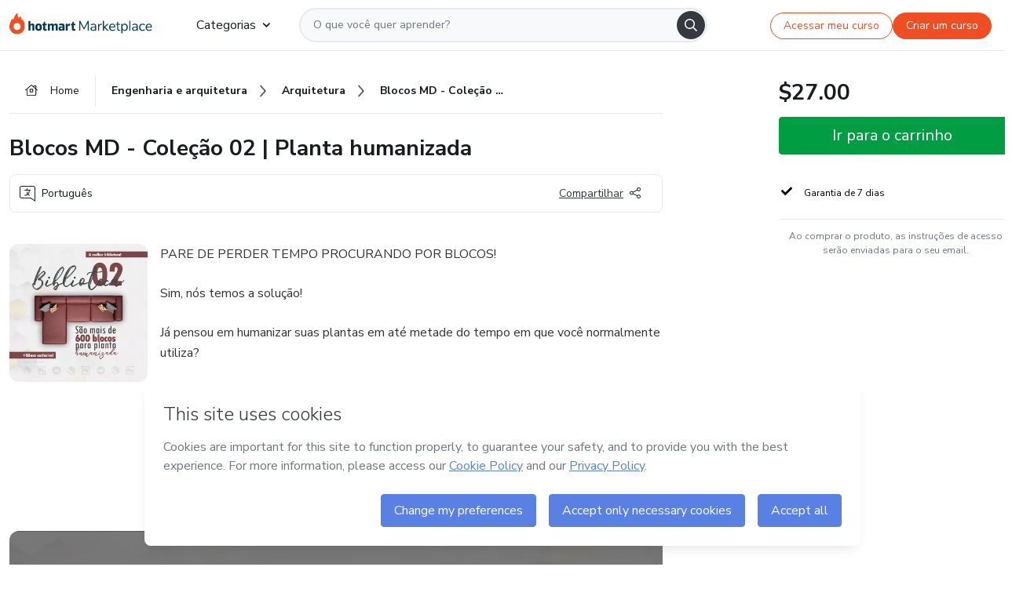

--- FILE ---
content_type: text/html;charset=UTF-8
request_url: https://sso.hotmart.com/signup?variant&noLogo&nofooter&transparent&embed&locale=pt-br&service=https%3A%2F%2Fapp.hotmart.com%2F&isEmbed=true&element=modal&url=https://sso.hotmart.com/signup?variant&noLogo&nofooter&transparent&embed&locale=pt-br&referrer=https://hotmart.com/marketplace/produtos/blocos-md-colecao-02-planta-humanizada/C44767517C
body_size: 21949
content:
<!DOCTYPE html><html id="root" lang="pt-BR">
<head>
    <meta charset="UTF-8"/><meta http-equiv="X-UA-Compatible" content="IE=edge"/><meta name="viewport" content="width=device-width, initial-scale=1, shrink-to-fit=no"/><meta name="_csrf"/><meta name="_csrf_header"
          content="_csrf"/><title>Cadastro - Hotmart</title>

    <link rel="stylesheet" type="text/css" href="/webjars/normalize.css/8.0.1/normalize-112272e51c80ffe5bd01becd2ce7d656.css" /><link rel="stylesheet" type="text/css" href="/webjars/bootstrap/5.2.0/css/bootstrap-grid.min-c7188b04e91a2f04d198acbd020e193d.css" /><link rel="stylesheet" type="text/css" href="/webjars/material-components-web/14.0.0/dist/material-components-web.min-9da9033e8d04504fe54b3dbb1298fd78.css" /><link rel="stylesheet" type="text/css" href="/webjars/mdi__font/6.5.95/css/materialdesignicons.min-39eba25ee130ff95e98b93f32a61fa70.css" /><link rel="stylesheet" type="text/css" href="https://stackpath.bootstrapcdn.com/bootstrap/4.5.0/css/bootstrap.min.css" integrity="sha384-9aIt2nRpC12Uk9gS9baDl411NQApFmC26EwAOH8WgZl5MYYxFfc+NcPb1dKGj7Sk" crossorigin="anonymous"/><link rel="stylesheet" type="text/css" href="https://fonts.googleapis.com/css?family=Nunito+Sans:400,400i,700"/><link rel="stylesheet" type="text/css" href="/themes/custom/css/custom-64662a4b0e736b5f508636d616f5a5a1.css?v=0.10.1"/><link id="favicon" rel="shortcut icon" href="/favicon-transparent-11fb4799192313dd5474a343d9cc0a17.ico" type="image/x-icon"/><script type="text/javascript">
  class ClientInfo {
    #data = null;

    constructor() {
      // Ensures CLIENT_INFO as a singleton.
      if (!window.CLIENT_INFO) this.#fetchData();
    }
    /**
     * @description
     * Fetches client info. 
     * i.e: client IP, region, timezone and so on.
     */
    async #fetchData() {
      try {
        const response = await fetch('https://api-ip.hotmart.com/api/ip/info');

        if (response.status !== 200) throw response.status;

        this.#data = await response.json();
      } catch (error) {
        console.error('[API-IP-HOTMART]', error);
      }
    }

    async #getProperty(name = '') {
      if (this.#data) return this.#data[name];

      await this.#fetchData();
      return this.#data[name];
    }

    getIp() {
      return this.#getProperty('ip');
    }
  }
  // Attaches client location information to the Window object as soon as the client-info fragment is injected.
  window.CLIENT_INFO = new ClientInfo();
</script>
<script type="text/javascript" src="/analytics/analytics-3bdb0c17ce2ae3fce698f60f34cbc64a.js"></script>
    <script type="text/javascript" src="/analytics/analytics-dataLayer-754ae0dd54359dd8b25ccd0f660e69ae.js"></script>
    <script type="text/javascript" src="/utils/fields-90a70bd5e71881f870de5af4bb22077f.js"></script>
    <link rel="canonical" href="https://sso.hotmart.com/signup" /><meta http-equiv="X-UA-Compatible" content="IE=edge"/><meta name="viewport" content="width=device-width, initial-scale=1, shrink-to-fit=no"/></head>

<body class="hot-application dark-mode new-variant embed new-variant--transparent    without-footer"
    >
    <noscript>
  <iframe src="https://www.googletagmanager.com/ns.html?id=GTM-PKWBBW7" height="0" width="0"
    style="display:none;visibility:hidden">
  </iframe>
</noscript>
    
    <script type="text/javascript">
    /*<![CDATA[*/
    var GET_SERVICE_NAME = "Business Workspace"
    var GET_THEME_NAME = "custom"
    var GET_CLIENT_ID = "8cef361b-94f8-4679-bd92-9d1cb496452d"
    var IS_LOCAL = false
    var IS_STAGING = false
    var IS_PRODUCTION = true
    var ENV = "production"
    var RETRIEVE_DEVICE_FINGERPRINT = true
    var IS_PASSWORDLESS = false
    var IS_CLARITY_ENABLED = true
    
    /**
     * Error message mapping configuration for toast error conversion system
     * 
     * @description
     * Maps error keys to message pairs (default/override) used by the toast error
     * conversion system. When a toast error appears, the system matches the
     * 'default' message and replaces it with the 'override' message for field validation.
     * 
     * @example
     * // Toast shows default message: "Authentication failed"
     * // System converts to override: "Please verify your credentials"
     */
    var ERRORS_OVERRIDE = {
        'signup.email.duplicate': {
            default: "Email existente. Identificamos que voc\u00EA j\u00E1 possui uma conta com este email na Hotmart. Recupere sua senha e\/ou fa\u00E7a login.",
            override: "Este e-mail j\u00E1 est\u00E1 associado a uma conta. <a href=\"#\" onclick=\"switchToLogin()\">Clique para entrar na sua conta.<\/a>"
        },
        'login.invalid.credentials': {
            default: "Usu\u00E1rio ou senha inv\u00E1lidos.",
            override: "Email ou senha incorretos. Verifique se digitou tudo corretamente."
        },
        'passwordless.code.invalid': {
            default: "C\u00F3digo inv\u00E1lido",
            override: "C\u00F3digo inv\u00E1lido"
        },
        'passwordless.code.expired': {
            default: "C\u00F3digo expirado",
            override: "C\u00F3digo expirado"
        },
        'passwordless.authentication.failure': {
            default: "As credenciais s\u00E3o rejeitadas\/inv\u00E1lidas e a tentativa de autentica\u00E7\u00E3o falhou.",
            override: "C\u00F3digo inv\u00E1lido"
        }
    }
</script>
<script type="text/javascript">
  const getToggle = async (name) => {
    if (!name || window.ENV === 'production') return;

    TOGGLES = window.TOGGLES || new Map();

    if (TOGGLES.has(name)) return TOGGLES.get(name);

    try {
      const response = await fetch(`/rest/v1/unleash/toggle?toggle=${name}`)

      if (response.status !== 200) return;

      const {value} = await response.json();

      TOGGLES.set(name, !!value);

      return TOGGLES.get(name);
    } catch (error) {
      console.error('TOGGLE', error)
    }
  };
</script>
    <script type="text/javascript">
  /*<![CDATA[*/
  (() => {
    if (typeof window.injectFile === 'function') return;

    window.injectFile = (type, src, id = '') => {
      if (type === 'js') {
        const script = document.createElement('script');
        script.id = id;
        script.src = src;
        script.type = 'text/javascript';
        document.head.appendChild(script);

        return;
      }
      if (type === 'css') {
        const link = document.createElement('link');
        link.id = id;
        link.href = src;
        link.rel = 'stylesheet';
        link.as = 'stylesheet';
        link.type = 'text/css';
        document.head.appendChild(link);
      }
    }
  })();
  /*]]>*/
</script>

  <link id="js-production" rel="preload" as="script" href="/themes/custom/js/custom.bundle.min.js?v=0.10.1" /><script type="text/javascript">
  /*<![CDATA[*/
  (async () => {
    const type = "js";
    const stagingSrc = "\/themes\/custom\/js\/custom.bundle.js?v=0.10.1";
    const productionSrc = "\/themes\/custom\/js\/custom.bundle.min.js?v=0.10.1";
    const TOGGLE_NAME = 'SSO_PRODUCTION_BUNDLE_ACTIVE';
    
    try {
      const toggleValue = await getToggle(TOGGLE_NAME);
      const toggleActive = ENV === 'staging' && toggleValue === true;
      const isProduction = ENV === 'production';
      const src = isProduction || toggleActive ? productionSrc : stagingSrc;
      
      window.injectFile(type, src, `bundle-${type}`);
    } catch (error) {
      console.error('[Load bundle]', error)
    }
  })();
  /*]]>*/
  </script>
<script type="text/javascript" src="/webjars/es5-shim/4.5.9/es5-shim.min-136920ce3d575efb89300c3c277555fb.js"></script>
<script type="text/javascript" src="/webjars/css-vars-ponyfill/2.4.7/dist/css-vars-ponyfill.min-dc852ae58e431362175e9c153084bc4b.js"></script>
<script type="text/javascript" src="/webjars/jquery/3.6.1/jquery.min-00727d1d5d9c90f7de826f1a4a9cc632.js"></script>
<script type="text/javascript" src="/webjars/material-components-web/14.0.0/dist/material-components-web.min-3c99031127092dd1984f2e3aa6aeed8b.js"></script>
<script type="text/javascript" src="/webjars/dompurify/2.4.3/dist/purify.min-64ed1148755a7234aadfe2083c2a730b.js"></script>
<script type="text/javascript" src="//stackpath.bootstrapcdn.com/bootstrap/4.5.0/js/bootstrap.min.js"></script>
<script type="text/javascript" src="https://cdn.jsdelivr.net/npm/jquery-validation@1.17.0/dist/jquery.validate.min.js"></script>


<script type="text/javascript" src="/js/cas-61f5fd5b78d6ef99156138850adf0698.js?v=0.10.1,/js/material.js"></script>
<script type="text/javascript" src="//static.hotmart.com/hot-gdpr/cookieconsent.min.js"></script>

<script>
    if (typeof resourceLoadedSuccessfully === "function") {
        /*<![CDATA[*/
        const isEmbedded = true;
        /*]]>*/
        if (isEmbedded) {
            resourceLoadedSuccessfullyEmbedded();
        } else {
            resourceLoadedSuccessfully();
        }
    }
    cssVars({});

    function resourceLoadedSuccessfullyEmbedded() {
        /* 
        FROM cas-server-support-thymeleaf
        VERSION 6.3.7.4
        NEED TO CHECK DIFF WHEN UPDATING APEREO CAS PLATFORM, REMOVED FOCUS TO AVOID UNWANTED SCROLL
        */
        $(document).ready(function () {
            if (trackGeoLocation) {
                requestGeoPosition();
            }

            preserveAnchorTagOnForm();
            preventFormResubmission();

            let $revealpassword = $('.reveal-password');
            $revealpassword.mouseup(function (ev) {
                $('.pwd').attr('type', 'password');
                $(".reveal-password-icon").removeClass("mdi mdi-eye-off").addClass("mdi mdi-eye");
                ev.preventDefault();
            })

            $revealpassword.mousedown(function (ev) {
                $('.pwd').attr('type', 'text');
                $(".reveal-password-icon").removeClass("mdi mdi-eye").addClass("mdi mdi-eye-off");
                ev.preventDefault();
            });

            if (typeof (jqueryReady) == 'function') {
                jqueryReady();
            }
        });
    }
    
    function redirectToLogin() {
        let destination = "/login";
        let pathname = window.location.pathname;
        if (pathname.indexOf("/oidc/authorize") >= 0) {
            destination = "/oidc/authorize";
        } else if (pathname.indexOf("/oidc/oidcAuthorize") >= 0) {
            destination = "/oidc/oidcAuthorize";
        } else if (pathname.indexOf("/oauth2.0/authorize") >= 0) {
            destination = "/oauth2.0/authorize";
        }
        window.location.href = destination + window.location.search;
    }

    $(document).ready(function () {
        $('.toast').toast({animation: true, delay: 4000});
        $('.toast').toast('show');
    });

    function saveSignupState() {
        const state = {
            referrer: document.referrer,
            url: document.URL,
            isEmbed: window.self !== window.top,
            when: new Date()
        };

        localStorage.setItem("sso.signup.state", JSON.stringify(state));
    }
    
    function saveLoginState() {
        let origin;
        let ssoDomain = document.location.protocol + "//" + document.location.host;
        if (document.referrer && document.referrer.substring(0, ssoDomain.length) !== ssoDomain) {
            origin = document.referrer.split("?")[0];
        }

        /*<![CDATA[*/
        let propertyReferrer = ""
        /*]]>*/
        if(propertyReferrer != '') {
           origin = propertyReferrer;
        }

        let state;
        if (localStorage.getItem("sso.state")) {
            state = JSON.parse(localStorage.getItem("sso.state"));
            state.url = document.URL;
            state.referrer = origin ? origin : state.referrer;
            state.when = new Date();
        } else {
            state = {
                referrer: origin,
                url: document.URL,
                when: new Date()
            };
        }

        localStorage.setItem("sso.state", JSON.stringify(state));
    }

    function getUrlParameter(sUrl, sParam) {
        const sQueryString = sUrl.substring(sUrl.indexOf('?') + 1);
        let sPageURL = sQueryString,
            sURLVariables = sPageURL.split('&'),
            sParameterName,
            i;

        for (i = 0; i < sURLVariables.length; i++) {
            sParameterName = sURLVariables[i].split('=');

            if (sParameterName[0] === sParam) {
                return sParameterName[1] === undefined ? true : decodeURIComponent(sParameterName[1]);
            }
        }
    }

    function resolveRedirectUrl(fallbackUrl) {
        const sState = localStorage.getItem("sso.state");
        if (sState) {
            const state = JSON.parse(sState);
            if (state.referrer) {
                return state.referrer;
            } else {
                const service = getUrlParameter(state.url, "service");
                if (service) {
                    const url = getUrlParameter(service, "redirect_uri");
                    if (url) {
                        return url;
                    }

                    return service;
                }
            }
        }

        return fallbackUrl;
    }

    function loginEvent(url) {
        const transformedUrl = convertToSnakeCase(url.replace(/https_|http_|www_|_com|_br/g,''));
        analyticsEvent(GET_SERVICE_NAME, "Login", "Login", "Login", "login_" + transformedUrl);
    }

    function handleLoginRedirect(element) {
        /*<![CDATA[*/
        const fallbackUrl = "https://www.hotmart.com/pt-BR";
        /*]]>*/

        const url = resolveRedirectUrl(fallbackUrl);
        loginEvent(url)
        element.attr("href", url);
        window.top.location.href = url;
    }

    function togglePassword(button, fieldId) {
        const field = document.getElementById(fieldId);
        button.classList.add("mystyle");
        if (field.type === "password") {
            field.type = "text";
            // TODO replace only svg reference
            button.innerHTML = "<svg class=\"svg-inline--fa fa-eye-slash fa-w-20\" aria-hidden=\"true\" focusable=\"false\" data-prefix=\"far\" data-icon=\"eye-slash\" role=\"img\" xmlns=\"http://www.w3.org/2000/svg\" viewBox=\"0 0 640 512\" data-fa-i2svg=\"\"><path fill=\"currentColor\" d=\"M634 471L36 3.51A16 16 0 0 0 13.51 6l-10 12.49A16 16 0 0 0 6 41l598 467.49a16 16 0 0 0 22.49-2.49l10-12.49A16 16 0 0 0 634 471zM296.79 146.47l134.79 105.38C429.36 191.91 380.48 144 320 144a112.26 112.26 0 0 0-23.21 2.47zm46.42 219.07L208.42 260.16C210.65 320.09 259.53 368 320 368a113 113 0 0 0 23.21-2.46zM320 112c98.65 0 189.09 55 237.93 144a285.53 285.53 0 0 1-44 60.2l37.74 29.5a333.7 333.7 0 0 0 52.9-75.11 32.35 32.35 0 0 0 0-29.19C550.29 135.59 442.93 64 320 64c-36.7 0-71.71 7-104.63 18.81l46.41 36.29c18.94-4.3 38.34-7.1 58.22-7.1zm0 288c-98.65 0-189.08-55-237.93-144a285.47 285.47 0 0 1 44.05-60.19l-37.74-29.5a333.6 333.6 0 0 0-52.89 75.1 32.35 32.35 0 0 0 0 29.19C89.72 376.41 197.08 448 320 448c36.7 0 71.71-7.05 104.63-18.81l-46.41-36.28C359.28 397.2 339.89 400 320 400z\"></path></svg>";
        } else {
            field.type = "password";
            // TODO replace only svg reference
            button.innerHTML = "<svg class=\"svg-inline--fa fa-eye fa-w-18\" aria-hidden=\"true\" focusable=\"false\" data-prefix=\"far\" data-icon=\"eye\" role=\"img\" xmlns=\"http://www.w3.org/2000/svg\" viewBox=\"0 0 576 512\" data-fa-i2svg=\"\"><path fill=\"currentColor\" d=\"M288 144a110.94 110.94 0 0 0-31.24 5 55.4 55.4 0 0 1 7.24 27 56 56 0 0 1-56 56 55.4 55.4 0 0 1-27-7.24A111.71 111.71 0 1 0 288 144zm284.52 97.4C518.29 135.59 410.93 64 288 64S57.68 135.64 3.48 241.41a32.35 32.35 0 0 0 0 29.19C57.71 376.41 165.07 448 288 448s230.32-71.64 284.52-177.41a32.35 32.35 0 0 0 0-29.19zM288 400c-98.65 0-189.09-55-237.93-144C98.91 167 189.34 112 288 112s189.09 55 237.93 144C477.1 345 386.66 400 288 400z\"></path></svg>";
        }
    }

    function clearSessionAndRedirect(redirectUrl) {
        const urlLogin = "https:\/\/sso.hotmart.com\/signup?variant\u0026noLogo\u0026nofooter\u0026transparent\u0026embed\u0026locale=pt-br\u0026service=https%3A%2F%2Fapp.hotmart.com%2F\u0026isEmbed=true\u0026element=modal\u0026url=https:\/\/sso.hotmart.com\/signup?variant\u0026noLogo\u0026nofooter\u0026transparent\u0026embed\u0026locale=pt-br\u0026referrer=https:\/\/hotmart.com\/marketplace\/produtos\/blocos-md-colecao-02-planta-humanizada\/C44767517C";
        const redirect = urlLogin || redirectUrl

        $('body').append('<div id="clearSessionDiv" class="d-none"></div>');
        $('<iframe>', {
            id: 'clearSessionIframe',
            src: location.origin + '/logout',
            onload: function () {
                setTimeout(function () {location.href = redirect;}, 500);
            }
        }).appendTo('#clearSessionDiv');
    }

    const clearUrlParam = (paramName = '') => {
        const url = new URL(window.location.href)
        const urlLogin = "https:\/\/sso.hotmart.com\/signup?variant\u0026noLogo\u0026nofooter\u0026transparent\u0026embed\u0026locale=pt-br\u0026service=https%3A%2F%2Fapp.hotmart.com%2F\u0026isEmbed=true\u0026element=modal\u0026url=https:\/\/sso.hotmart.com\/signup?variant\u0026noLogo\u0026nofooter\u0026transparent\u0026embed\u0026locale=pt-br\u0026referrer=https:\/\/hotmart.com\/marketplace\/produtos\/blocos-md-colecao-02-planta-humanizada\/C44767517C";
        const redirect = urlLogin || url.href
        
        url.searchParams.delete(paramName)
        window.history.replaceState(null, '', url)

        window.location.href = redirect
    }

    const convertToSnakeCase = string => {
        return string.replace(/\W+/g, " ")
            .split(/ |\B(?=[A-Z])/)
            .map(word => word.toLowerCase())
            .join('_');
    }

    const createUUID = () => {
        return 'xxxxxxxx-xxxx-4xxx-yxxx-xxxxxxxxxxxx'.replace(/[xy]/g, c => {
            const r = (Math.random() * 16) | 0;
            const v = c === 'x' ? r : (r & 0x3) | 0x8;
            return v.toString(16);
        });
    }

    // Redirects the user to the correct domain if they are on a surrogate domain
    function redirectIfSurrogate() {
        const currentUrl = new URL(window.location.href);
        
        if (currentUrl.host.includes('-surrogate')) {
            const updatedHost = currentUrl.host.replace('-surrogate', '');
            
            currentUrl.host = updatedHost;
            
            window.location.href = currentUrl.toString();
        }
    }

    redirectIfSurrogate();
    
    scriptRunner = (fn) => {
        document.readyState === 'complete' ? fn() : window.addEventListener('load', fn)
    }
</script>
    <script>
  /*<![CDATA[*/
  var trackGeoLocation = false;
  var googleAnalyticsTrackingId = null;
  /*]]>*/
</script>
    <script type="text/javascript">
        $(document).ready(function () {
            let csrf = $('meta[name="_csrf"]').attr('content');
            let csrfHeader = $('meta[name="_csrf_header"]').attr('content');
            $('form').each(function () {
                $(this).append('<input type="hidden" name="' + csrfHeader + '" value="' + csrf + '"/>');
            });
        });
    </script>
<script type="text/javascript" src="/utils/cookies-6ba433f6da7132f97750cf18e2b4a74e.js"></script>
    <div class="modal fade" id="app-modal" tabindex="-1" role="dialog" aria-labelledby="myModalLabel" aria-hidden="true">
    <div class="modal-dialog modal-dialog-centered" role="document">
      <div class="modal-content">
        <button type="button" id="iconClose" class="close" data-dismiss="modal" aria-label="Close">
          <span aria-hidden="true">&times;</span>
        </button>
        <img loading="lazy" id="modal-image" alt="Icon modal"><div class="modal-header" id="modal-header">
          <h5 class="modal-title text-center" id="modal-title">Título do Modal</h5>
        </div>
        <div class="modal-body" id="modal-body"></div>
        <div class="modal-footer" id="modal-footer">
          <button type="button" id="buttonClose" class="btn modal-btn-close" data-dismiss="modal">Fechar</button>
          <button type="button" class="btn btn-primary modal-btn-action" id="actionButton">Salvar mudanças</button>
        </div>
      </div>
    </div>
  </div>

  
<script type="text/javascript">
  /*<![CDATA[*/
    const title = "Os Cookies est\u00E3o desativados";
    const body = "Os Cookies do seu navegador est\u00E3o desativados. Ative-os para acesar a plataforma. <a href=\"https:\/\/help.hotmart.com\/pt-BR\/article\/como-permitir-cookies-no-seu-navegador\/17198106086285\" class=\"font-weight-bold modal__link\" target=\"_blank\">Saiba mais<\/a>";
    const textActionButton = "Tentar novamente";
  /*]]>*/

  window.addEventListener('load', () => {
    if (!navigator.cookieEnabled) {
      const modal = new window.Modal();
      modal.show({
        title,
        body,
        textActionButton,
        hideCloseButton: true,
        hideCloseIcon: true,
        disableBackdrop: true,
        actionCallback: () => {
          window.location.reload();
        }
      });
    }
  })
  </script>
<main role="main" class="hot-login">
        <div id="loader" class="loader">
            <span class="spinner-border" role="status" aria-hidden="true"></span>
        </div>

        <div class="hot-authentication">
            <div id="authentication-wrapper" class="authentication-sidebar">
                <header id="login-custom-header" class="login-custom-header hidden">
        <hc-h id="header-title"size="small">Logo</hc-h>
    <img id="login-custom-header-logo" class="login-custom-header-logo hidden"><hc-button 
        id="help-button" class="hidden" variation="secondary" context="neutral" size="small"
        href="https://help.hotmart.com/pt-br/article/39413024793613/" target="_blank">
            <i slot="icon" class="fa-light fa-pen">
                <svg xmlns="http://www.w3.org/2000/svg" viewBox="0 0 512 512" class="circle-question" fill="#707780" width="14px"><!--!Font Awesome Free v7.0.1 by @fontawesome - https://fontawesome.com License - https://fontawesome.com/license/free Copyright 2025 Fonticons, Inc.--><path d="M464 256a208 208 0 1 0 -416 0 208 208 0 1 0 416 0zM0 256a256 256 0 1 1 512 0 256 256 0 1 1 -512 0zm256-80c-17.7 0-32 14.3-32 32 0 13.3-10.7 24-24 24s-24-10.7-24-24c0-44.2 35.8-80 80-80s80 35.8 80 80c0 47.2-36 67.2-56 74.5l0 3.8c0 13.3-10.7 24-24 24s-24-10.7-24-24l0-8.1c0-20.5 14.8-35.2 30.1-40.2 6.4-2.1 13.2-5.5 18.2-10.3 4.3-4.2 7.7-10 7.7-19.6 0-17.7-14.3-32-32-32zM224 368a32 32 0 1 1 64 0 32 32 0 1 1 -64 0z"/></svg>
            </i>
            <slot>Ajuda</slot>
        </hc-button>
</header>
                <div id="wrapper-card" class="authentication authentication-wrapper d-flex flex-column ">
                        <div class="authentication__main-content authentication-sidebar-content d-flex flex-column justify-content-end h-100 justify-content-center">
                            <div class="d-flex w-100 align-items-center justify-content-center login-title">
                                <hc-p id="brand-name"></hc-p>
                                <img id="brand-logo" class="brand-logo hidden" alt="Logo"></div>
                            <hc-h id="screen-title" class="page-title" size="small" strong>Criar conta</hc-h>
        <hc-p size="micro" id="signup">
            <span>Cadastro rápido, seguro e do seu jeito.</span>
        </hc-p>
        <form class="signup-form d-flex flex-column h-100" method="post" id="fm2" autocomplete="off">
            <div id="social-login-custom">
  <script type="text/javascript" defer>
    const signUpProvider = "1";
    const signUpProviderOk = "0";
    const signUpUserProfile = "SELLER";
    const signUpUrl = "\/signup?service=https%3A%2F%2Fapp.hotmart.com%2F";
    const isTemplateHotmartApp = GET_THEME_NAME === 'hotmart-app';

    function redirect(button) {
      const href = button?.getAttribute('data-href');
      const url = new URL(href, window.location.origin);
      const serviceEncoded = url.searchParams.get('service');

      if (window.RETRIEVE_DEVICE_FINGERPRINT && window.DEVICE_FINGERPRINT && serviceEncoded) {
        const serviceUrl = new URL(serviceEncoded);
        const did = window.DEVICE_FINGERPRINT;
        serviceUrl.searchParams.append('did', did);
        url.searchParams.set('service', serviceUrl.toString());
      }
      
      window.top.location.href = url.toString();
    }

    function showAgreeErrorToast() {
      const toastElement = document.getElementById('toast-error-agree')
      toastElement?.classList.remove('d-none');
      $('.toast').toast({ animation: true, delay: 4000 });
      $('.toast').toast('show');
    }

    function updateUrlWithParams(baseLocation, providerSelected) {
      const agreeCheckBox = document.getElementById('agreeCheckBox');
      const seller = document.getElementById('seller');
      const buyer = document.getElementById('buyer');

      let location = `${baseLocation}&providerSelected=${providerSelected}`;

      if (!agreeCheckBox?.checked) {
        location += '&agreeCheckBoxUnChecked=1';
      } else if (seller?.checked) {
        location += '&userProfile=SELLER';
      } else if (buyer?.checked || isTemplateHotmartApp) {
        location += '&userProfile=BUYER';
      }

      return location;
    }

    function validAgreeCheckBox() {
      const agreeCheckBox = document.getElementById('agreeCheckBox');
      return agreeCheckBox?.checked
    }

    function handleSignUpProvider(button) {
      const providerSelected = button.getAttribute("providerSelected");
      const providerInput = document.getElementById('providerSelected');
      let location = button.getAttribute('data-href');

      if (signUpProvider === '1' && signUpProviderOk === '0') {
        if (providerInput && providerSelected) {
          providerInput.value = providerSelected;
          location = updateUrlWithParams(signUpUrl, providerSelected);
        }
        syncAgreeCheckBoxState();
      }

      if (validAgreeCheckBox()) {
        window.top.location.href = location;
      } else {
        showAgreeErrorToast()
      }
    }

    function syncAgreeCheckBoxState() {
      const url = new URL(window.location.href);
      const agreeCheckBox = document.getElementById('agreeCheckBox');

      if (agreeCheckBox.checked) {
        url.searchParams.delete('agreeCheckBoxUnChecked');
        window.history.replaceState(null, '', url);
      }
    }

    function modalSignupApple(button) {
      if (!window.Modal) return;

      const modal = new window.Modal();
      const title = "Compartilhe seu email e melhore sua experi\u00EAncia";
      const body = "<p>Ao usar Apple para seu cadastro, voc\u00EA pode <strong>compartilhar<\/strong> ou <strong>ocultar<\/strong> seu email.<\/p><p>Se voc\u00EA optar por <strong>ocultar seu email<\/strong>, <strong>n\u00E3o conseguiremos identificar sua conta<\/strong> e direcionar as compras Hotmart para ela.<\/p><p>Sugerimos que selecione a op\u00E7\u00E3o <strong>Compartilhar Meu Email<\/strong> para uma melhor experi\u00EAncia com nossos produtos.<\/p>";
      const textButtonAction = "Ir para cadastro Apple";
      const textCloseButton = "Fechar";

      if (validAgreeCheckBox()) {
        modal.show({
          title: title,
          body: body,
          textActionButton: textButtonAction,
          textCloseButton: textCloseButton,
          image: 'themes/hotmart/images/modal-signup-apple.svg',
          disableBackdrop: true,
          actionCallback: () => {
            modal.hide();
            handleSignUpProvider(button);
          }
        });
      } else {
        showAgreeErrorToast()
      }
    }

    if (signUpProviderOk === '1') {
      const idProviderButton = 'providerButton_' + document.getElementById('providerSelected').value;
      const providerButton = document.getElementById(idProviderButton);

      if (providerButton) {
        analyticsEvent(GET_SERVICE_NAME, 'CreateYourAccount', 'CreateAnAccount', signUpUserProfile);
        redirect(providerButton);
      }
    }
  </script>

  <style>
    .sso-providers__button {
      flex: 1;
      font-size: 16px;
      width: 100%;
      font-weight: 400;
      height: 44px;
      border: 1px solid #D9D9D9;
      border-radius: 5px;
      background-color: transparent;
      margin-bottom: 10px;
    }

    .sso-providers__button__icon {
      font-size: 16px;
    }

    body.hot-application .sso-providers__button svg {
      fill: #000;
    }

    body.new-variant--light .sso-providers__button svg {
      fill: #fff;
    }

    body.new-variant--dark .sso-providers__button svg {
      fill: #000;
    }

    body.new-variant:not(.new-variant--light):not(.new-variant--dark) .sso-providers__button svg {
      fill: #000;
    }

    .sso_providers__button__dark {
      border: 0.87px solid #000;
    }

    .sso-providers__button__text {
      margin-left: 10px;
    }

    body.new-variant--dark span {
      color: #000 !important;
    }

    /* LIGHT/DARK MODE TEMPLATE CUSTOM */
    .dark-mode span {
      color: #fff !important;
    }

    .dark-mode .icon-white path {
      fill: #fff;
    }

    .divider-line {
      border-bottom: 1px solid #D9D9D9;
      margin: 10px 0;
      flex-basis: 45%;
    }

    .divider-container {
      display: flex;
      justify-content: center;
      column-gap: 5%;
      margin-bottom: var(--spacer-3);
    }

    .top-variant {
      margin-bottom: var(--spacer-4);
    }
  </style>
    <!-- SSO providers divider --><div role="alert" id="toast-error-agree" class="toast d-none" aria-live="assertive" aria-atomic="true">
    <div class="toast-body">
      <p class="mb-0">Aceite os Termos de Uso da Hotmart para continuar</p>
    </div>
  </div>
  <!-- Signin/up google --><div class="sso_providers">
    <!-- Render Google button first --><button track-event type="button"
          id="providerButton_google2" providerSelected="google2" class="sso-providers__button"
          onclick="handleSignUpProvider(this)" data-href="clientredirect?client_name=Google&amp;service=https%3A%2F%2Fapp.hotmart.com%2F&amp;locale=pt-br">

          <svg xmlns="http://www.w3.org/2000/svg" width="16" class="sso-providers__button__icon svg-inline--fa"
            viewBox="-3 0 262 262" preserveAspectRatio="xMidYMid">
            <path
              d="M255.878 133.451c0-10.734-.871-18.567-2.756-26.69H130.55v48.448h71.947c-1.45 12.04-9.283 30.172-26.69 42.356l-.244 1.622 38.755 30.023 2.685.268c24.659-22.774 38.875-56.282 38.875-96.027"
              fill="#4285F4" /><path
              d="M130.55 261.1c35.248 0 64.839-11.605 86.453-31.622l-41.196-31.913c-11.024 7.688-25.82 13.055-45.257 13.055-34.523 0-63.824-22.773-74.269-54.25l-1.531.13-40.298 31.187-.527 1.465C35.393 231.798 79.49 261.1 130.55 261.1"
              fill="#34A853" /><path
              d="M56.281 156.37c-2.756-8.123-4.351-16.827-4.351-25.82 0-8.994 1.595-17.697 4.206-25.82l-.073-1.73L15.26 71.312l-1.335.635C5.077 89.644 0 109.517 0 130.55s5.077 40.905 13.925 58.602l42.356-32.782"
              fill="#FBBC05" /><path
              d="M130.55 50.479c24.514 0 41.05 10.589 50.479 19.438l36.844-35.974C195.245 12.91 165.798 0 130.55 0 79.49 0 35.393 29.301 13.925 71.947l42.211 32.783c10.59-31.477 39.891-54.251 74.414-54.251"
              fill="#EB4335" /></svg>
          <span class="sso-providers__button__text">Entrar com Google</span>
        </button>
      <!-- Signin/up apple --><!-- Render Apple button second --><button track-event type="button"
          id="providerButton_apple" providerSelected="apple" class="sso-providers__button"
          onclick="modalSignupApple(this)" data-href="clientredirect?client_name=Apple&amp;service=https%3A%2F%2Fapp.hotmart.com%2F&amp;locale=pt-br">

          <svg xmlns="http://www.w3.org/2000/svg" width="16"
            class="sso-providers__button__icon icon-white svg-inline--fa" viewBox="0 0 17 21" fill="none">
            <path
              d="M14.2182 10.6686C14.2093 9.01443 14.9501 7.76593 16.4496 6.84646C15.6106 5.63402 14.3432 4.96695 12.6696 4.83624C11.0853 4.71004 9.35373 5.76923 8.72001 5.76923C8.05059 5.76923 6.51537 4.88131 5.31041 4.88131C2.82016 4.92188 0.173706 6.88702 0.173706 10.8849C0.173706 12.0658 0.387921 13.2858 0.816352 14.5448C1.38759 16.1989 3.44942 20.2554 5.6005 20.1878C6.72513 20.1608 7.51951 19.381 8.98331 19.381C10.4025 19.381 11.1389 20.1878 12.3929 20.1878C14.5618 20.1563 16.4273 16.4694 16.9718 14.8107C14.062 13.427 14.2182 10.7542 14.2182 10.6686ZM11.6922 3.26773C12.9106 1.80739 12.799 0.477765 12.7633 0C11.6878 0.063101 10.4427 0.739183 9.73307 1.57302C8.95208 2.46545 8.4924 3.56971 8.59059 4.8137C9.75538 4.90385 10.8175 4.29988 11.6922 3.26773Z" /></svg>
          <span class="sso-providers__button__text">Entrar com Apple</span>
        </button>
      <input type="hidden" id="providerSelected" name="providerSelected"
      value="SELLER" /></div>

  <div id="sso-providers-divider">
    <div>
      <div class="divider-container">
        <div class="divider-line"></div>
          <span class="text-muted">ou</span>
        <div class="divider-line"></div>
      </div>
    </div>
  </div>
  </div>
<div class="flex-grow-1 d-flex flex-column align-items-center">
                    <hc-form-field>
                        <label class="auth__profile-text" for="name">Nome</label>
                        <input id="name"
                            tabindex="1"
                            type="text"
                            placeholder="Seu nome completo" name="name" value=""
                        /></hc-form-field> 

                    <hc-form-field>
                        <label slot="label" for="username">Email</label>
                        <input id="username"
                            tabindex="2"
                            type="text"
                            placeholder="Seu email" name="username" value=""
                        /></hc-form-field> 

                <hc-form-field icon-position="end">
                    <label slot="label" for="password">Senha</label>
                    <input id="password"
                        type="password"
                        name="password"
                        tabindex="3"
                        maxlength="20"
                        placeholder="Digite a senha desejada" value=""
                    /><span class="js-show-password">
                        <button type="button" class="hot-btn--link mb-2" onclick="togglePassword(this, 'password')">
                            <svg class="svg-inline--fa fa-eye fa-w-18" aria-hidden="true" focusable="false" data-prefix="far" data-icon="eye" role="img" xmlns="http://www.w3.org/2000/svg" viewBox="0 0 576 512" data-fa-i2svg=""><path fill="currentColor" d="M288 144a110.94 110.94 0 0 0-31.24 5 55.4 55.4 0 0 1 7.24 27 56 56 0 0 1-56 56 55.4 55.4 0 0 1-27-7.24A111.71 111.71 0 1 0 288 144zm284.52 97.4C518.29 135.59 410.93 64 288 64S57.68 135.64 3.48 241.41a32.35 32.35 0 0 0 0 29.19C57.71 376.41 165.07 448 288 448s230.32-71.64 284.52-177.41a32.35 32.35 0 0 0 0-29.19zM288 400c-98.65 0-189.09-55-237.93-144C98.91 167 189.34 112 288 112s189.09 55 237.93 144C477.1 345 386.66 400 288 400z"></path></svg>
                        </button>
                    </span>
                </hc-form-field>

                <hc-form-field icon-position="end">
                    <label slot="label" for="passwordConfirmation">Confirmar senha</label>
                    <input id="passwordConfirmation"
                        type="password"
                        name="passwordConfirmation"
                        tabindex="4"
                        maxlength="20"
                        placeholder="Digite a senha novamente" value=""
                    /><span class="js-show-password">
                        <button type="button" class="hot-btn--link mb-2" onclick="togglePassword(this, 'passwordConfirmation')">
                            <svg class="svg-inline--fa fa-eye fa-w-18" aria-hidden="true" focusable="false" data-prefix="far" data-icon="eye" role="img" xmlns="http://www.w3.org/2000/svg" viewBox="0 0 576 512" data-fa-i2svg=""><path fill="currentColor" d="M288 144a110.94 110.94 0 0 0-31.24 5 55.4 55.4 0 0 1 7.24 27 56 56 0 0 1-56 56 55.4 55.4 0 0 1-27-7.24A111.71 111.71 0 1 0 288 144zm284.52 97.4C518.29 135.59 410.93 64 288 64S57.68 135.64 3.48 241.41a32.35 32.35 0 0 0 0 29.19C57.71 376.41 165.07 448 288 448s230.32-71.64 284.52-177.41a32.35 32.35 0 0 0 0-29.19zM288 400c-98.65 0-189.09-55-237.93-144C98.91 167 189.34 112 288 112s189.09 55 237.93 144C477.1 345 386.66 400 288 400z"></path></svg>
                        </button>
                    </span>
                </hc-form-field>

                <hc-p size="nano">
                    <span>A senha deve conter: mais de 7 caracteres, letras e números</span>
                </hc-p>

                <div id="userProfileOptions" class="hidden">
                    <p class="auth__profile-text mb-2">O que você busca na Hotmart?</p>
        
                    <div class="auth__profile-box mb-4 d-flex flex-wrap">
                      <input tabindex="5" id="seller" class="auth__profile-input d-none" type="radio" name="profile" value="SELLER" checked="checked"><label class="auth__profile-label p-3 flex-grow-1 m-0 w-50 text-center position-relative text-capitalize"
                             for="seller">Vender Produtos</label>
                      <input tabindex="6" id="buyer" class="auth__profile-input d-none" type="radio" name="profile" value="BUYER"><label class="auth__profile-label p-3 flex-grow-1 m-0 w-50 text-center position-relative text-capitalize"
                             for="buyer">Comprar Produtos</label>
                    </div>
                </div>

                <input id="sparkleSignupProfile" type="hidden" name="profile" value="" style="display: none;"/><div class="hot-custom-control hot-custom-checkbox text-left mb-3 mt-4">
                    <input track-event tabindex="7" name="agreementAccepted" type="checkbox" class="hot-custom-control__input" id="agreeCheckBox" value="true"><input type="hidden" name="_agreementAccepted" value="on"/><label class="hot-custom-control__label" for="agreeCheckBox">
                      <hc-p size="micro">Estou ciente e concordo com o <a href="https://www.hotmart.com/tos" class="showcase-link" target="_blank">Termos de Uso</a> e com a <a href="https://www.hotmart.com/pp" class="showcase-link" target="_blank">Políticas</a> da Hotmart.</hc-p>
                    </label>
                  </div>
       
                    <button class="hot-btn hot-btn--custom-brand auth-login w-100 mb-4 p-btn auth-line-height auth-border-radius"
                    track-event
                    data-test-id="signup-submit"
                    name="submit"
                    accesskey="l"
                    tabindex="7"
                    type="submit"
                    id="signup-submit">
                        <span id="text-btn-register">Cadastre-se agora</span>
                        <span id="spinner" class="spinner-border spinner-border-sm" role="status" aria-hidden="true"></span>
                    </button>
                    
                    <div class="d-flex justify-content-center no-footer">
                        <span>Já tem uma conta?</span>
                        <a class="ml-1"
                            track-event
                            id="already-have-account"
                            onclick="analyticsEvent(GET_SERVICE_NAME, 'CreateYourAccount', 'AlreadyHaveAnAccount', 'AlreadyHaveAnAccount')"
                            target="_top"
                            href="/login?variant&amp;noLogo&amp;nofooter&amp;transparent&amp;embed&amp;locale=pt-br&amp;service=https%3A%2F%2Fapp.hotmart.com%2F&amp;isEmbed=true&amp;element=modal&amp;url=https://sso.hotmart.com/signup?variant&amp;noLogo&amp;nofooter&amp;transparent&amp;embed&amp;locale=pt-br&amp;referrer=https://hotmart.com/marketplace/produtos/blocos-md-colecao-02-planta-humanizada/C44767517C">
                             <span>Acesse aqui</span>
                         </a>
                    </div>

                    <div id="powered-by" class="d-flex justify-content-center align-items-center login-powered-by">
  <p class="mb-0 mr-2 mt-1">
    Powered by
  </p>
  <img id="powered-by-image" src="themes/custom/images/hot-logo-dark.svg" alt="Powered by Hotmart"/></div>

                    <input type="hidden" name="embedFlow" id="embedFlow" value="true"/><input type="hidden" name="execution" value="[base64]"/><input type="hidden" name="_eventId" value="submit"/><input type="hidden" name="geolocation"/></div>
        </form>
        <script type="text/javascript">
    function sanitizeHTML (value) {
        return DOMPurify.sanitize(value, { ALLOWED_TAGS: ['#text'] })
    }

    function switchToLogin() {
        const currentUrl = new URL(window.location.href);
        window.location.href = '/login' + currentUrl.search;
    }

    function signupRolePerService() {
        /*<![CDATA[*/
        const signupRoleDefaultValue = "";
        /*]]>*/
        const userProfileOptions = document.getElementById('userProfileOptions');
        const sparkleSignupProfile = document.getElementById('sparkleSignupProfile');
        const sellerCheckbox = document.getElementById('seller');
        const buyerCheckbox = document.getElementById('buyer');

        const normalizedValue = signupRoleDefaultValue.trim().toUpperCase();

        if (!normalizedValue || normalizedValue === '') {
            userProfileOptions.classList.remove('hidden');
            if (sparkleSignupProfile) {
                sparkleSignupProfile.style.display = 'none';
            }
        } else {
            userProfileOptions.classList.add('hidden');

            if (sellerCheckbox) sellerCheckbox.checked = false;
            if (buyerCheckbox) buyerCheckbox.checked = false;

            if (sparkleSignupProfile) {
                sparkleSignupProfile.value = normalizedValue;
                sparkleSignupProfile.style.display = 'block';
            }
        }
    }
    
    /*<![CDATA[*/
    $(document).ready(function () {
      const userUuid = window.SSO_USER ? window.SSO_USER?.get('uuid') : null;

      $("#spinner").hide()
      
      signupRolePerService()
      
      document.getElementById('fm2').addEventListener("submit", (e) => {
        const formData = new FormData(e.target)
        const formProps = Object.fromEntries(formData)
        const newValueName = sanitizeHTML(formProps.name)
        const newValueUsername = sanitizeHTML(formProps.username)
        
        document.getElementById('name').value = newValueName
        document.getElementById('username').value = newValueUsername
      })
      
      
      $('.auth__profile-input').change(function(){
          const selectedRadio = $(this).val().toLowerCase();
          $('.agreement-inner').hide();
          $('.agreement-inner.inner-' + selectedRadio).show();
      });

      $.validator.addMethod("password",function(value,element){
          return this.optional(element) || /^((?=.*\d)(?=.*[a-zA-Z])\S{7,20})$/g.test(value);
      },"No m\u00EDnimo 7 caracteres, com ao menos uma letra e um n\u00FAmero.");

      $("#fm2").validate({
              rules: {
                  name: {
                      required: true,
                  },
                  username: {
                      required: true,
                      email: true
                  },
                  password: {
                      required: true,
                      password: true,
                  },
                  passwordConfirmation: {
                      required: true,
                      password: true,
                  },
                  agreementAccepted: {
                    required: true
                  }
              },
              errorClass: 'invalid-feedback',

              onkeyup: function(element, event) {
                  this.element(element);
              },
              invalidHandler: function() {
                  $("#spinner").hide()
                  $(":submit").attr("disabled", false);
              },
              highlight: function(element) {
                  $(element).closest('input').addClass('is-invalid');
              },
              unhighlight: function(element) {
                  $(element).closest('input').removeClass('is-invalid');
              },
              submitHandler: function() {
                  $("#text-btn-register").hide()
                  $("#spinner").show()
                  $(":submit").attr("disabled", true);
                  if(hasFieldValue('#name') &&
                    isValidEmail('#username') &&
                    isValidPassword('#password') &&
                    isValidPassword('#passwordConfirmation') &&
                    isRadioSelected('.auth__profile-input') &&
                    isFieldChecked('#agreeCheckBox')) {
                      saveSignupState();
                  }
                  // TODO: remover evento após rollout do signup code
                  analyticsEvent(GET_SERVICE_NAME, 'CreateYourAccount', 'CreateAnAccount', $("input[type='radio']:checked").val(), convertToSnakeCase(`signup${GET_SERVICE_NAME}`));

                  analyticsEventV2(
                    GET_SERVICE_NAME,
                    'signup_form_submit',
                    {
                        cm_signup_form_submit: 1,
                        signup_uuid: userUuid,
                        email: $('#username').val()
                    }
                  );

                  return true;
              },
              /*<![CDATA[*/
              messages: {
                  name: {
                      required: "Nome completo \u00E9 obrigat\u00F3rio"
                  },
                  username: {
                      required: "Email \u00E9 obrigat\u00F3rio",
                      email: "Digite um endere\u00E7o de email v\u00E1lido"
                  },
                  password: {
                      required: "Senha \u00E9 obrigat\u00F3ria",
                  },
                  passwordConfirmation: {
                      required: "Senha \u00E9 obrigat\u00F3ria",
                  },
                  agreementAccepted: {
                    required: "Aceite os Termos de Uso da Hotmart para continuar"
                  }
              }
          });
          /*]]>*/

        analyticsPageViews(
            GET_SERVICE_NAME,
            "Sign Up",
            "Create Your Account",
            GET_THEME_NAME,
            {
                signup_uuid: userUuid,
                cm_signup_page: 1
            }
        )
  });
</script>
        <script type="text/javascript">

  (async () => {
    const ssoProd = 'sso.hotmart.com';
    const ssoStg = 'sso.buildstaging.com';
    const isLocal = window.location.host !== ssoProd && window.location.host !== ssoStg;
    
    const urlTrackingStg = 'https://tracking-api.buildstaging.com';
    const urlTrackingProd = 'https://tracking-api.hotmart.com';
    
    const trackingApi = window.location.host === ssoProd ? urlTrackingProd : urlTrackingStg;
    
    sendDatahub = async (data) => {
      try {
        if (isLocal) {
          localStorage.setItem(`hot-sso:event${Date.now()}`, JSON.stringify(data));
          return;
        }
        const response = await fetch(`${trackingApi}/rest/track/event/json`, {
          method: 'POST',
          body: JSON.stringify(data)
        })
        return response;
      } catch (error) {
        console.error('[HOT-SSO-datahub-track]', error);
      }
    };
  })();
</script>

  <script type="text/javascript">
    const uuid = createUUID();
    
    const WAF_STATUS = { 
      LOADING: 'LOADING',
      SUCCESS: 'SUCCESS',
      ERROR: 'ERROR',
      INITIAL: 'INITIAL'
    };

    const WAF = {
      status: WAF_STATUS.INITIAL
    }

    const buildObjDatahub = async (token, error) => {
      const obj = {
        system: 'hot_sso',
        entity: 'bot_control',
        action: 'client_audit',
        event_version: '1.1',
        data_version: '2.0',
        type: 'hot_sso-bot_control-client_audit',
        event: {
          uuid: uuid,
          token: token || '',
          url: window.location.href,
          userAgent: window.navigator.userAgent,
          template: GET_THEME_NAME,
          serviceName: GET_SERVICE_NAME,
          clientId: GET_CLIENT_ID,
          error: {
            columnNumber: error?.columnNumber || null,
            lineNumber: error?.lineNumber || null,
            fileName: error?.fileName || '',
            message: error?.message || '',
            stack: error?.stack || '',
          },
          status: error ? 'ERROR' : 'SUCCESS'
        }
      }
      await sendDatahub(obj);
    }

    const wafScriptHandler = () => {
      buildObjDatahub(false, { message: 'AWS Waf Script is not Loaded' });
    }

    const sendEventBackend = (token, error) => {
      setCookie('SSO_WAF_EVENT_TOKEN', !!token, 1);
      setCookie('SSO_WAF_EVENT_ID', uuid, 1);
      setCookie('SSO_WAF_EVENT_ORIGIN', window.location.href, 1);
      setCookie('SSO_WAF_EVENT_ERROR', error?.replaceAll(' ', '_') || '', 1);
    }
    
    const handleWafBotControl = async () => {
      return new Promise(async (resolve, reject) => {
        if(WAF.status !== WAF_STATUS.INITIAL) {
          return resolve();
        }
        
        WAF.status = WAF_STATUS.LOADING;
        
        if (!window.AwsWafIntegration) {
          const error = { message: 'AwsWafIntegration is not defined' };
          WAF.status = WAF_STATUS.ERROR;
          
          sendEventBackend(false, error.message);
          await buildObjDatahub(false, error);
          return resolve();
        }
        
        try {
          const token = await AwsWafIntegration.getToken();
          if (!token) {
            throw new Error('WAF token not found');
          }
          
          WAF.status = WAF_STATUS.SUCCESS;
          
          sendEventBackend(token);
          await buildObjDatahub(token, false);
          
        } catch (error) {
          WAF.status = WAF_STATUS.ERROR;
          
          sendEventBackend(false, error?.message);
          await buildObjDatahub(false, error);
        } finally {
          resolve();
        }
      });
    };
  </script>

  <script type="text/javascript"
    onerror="wafScriptHandler()"
    src="https://66e489b29fed.edge.sdk.awswaf.com/66e489b29fed/ce32c50e9b85/challenge.js">
  </script>
</div>

                        <footer id="wrapper-footer" class="login-footer">
                            <a class="w-30" href="https://help.hotmart.com/pt-br/article/39413024793613/">Suporte</a> —
                            <a class="w-30" href="https://hotmart.com/en/legal/terms-of-use">Termos de Uso</a> —
                            <a class="w-30" href="https://hotmart.com/en/legal/data-privacy-policy">Política de Privacidade</a>
                        </footer>
                </div>
                <footer id="login-custom-footer" class="login-custom-footer hidden">
    <hc-p id="login-footer-copyright"></hc-p>
</footer>
            </div>
            <div class="authentication-bg">
                <div id="brand-background" class="brand-background default"></div>
                <div class="hide-variant authentication-text-container">
                    <a href="https://hotmart.com">
                        <img class="hotmart-logo" src="/themes/custom/images/hot-logo.svg" alt="Hotmart logo" id="brand-logo"></a>
                    <img src="themes/custom/images/fire.jpg" alt="Hotmart logo"><div class="authentication-text">Nunca foi tão fácil transformar o que você sabe em um negócio digital.</div>
        <div class="authentication-sub-text">Vamos te ajudar desde os primeiros passos.<br>Cadastre-se grátis.</div>
    </div>
                <div class="hide-variant hotmart-logo-bg"></div>
            </div>
        </div>
        </main>
</body>
</html>
